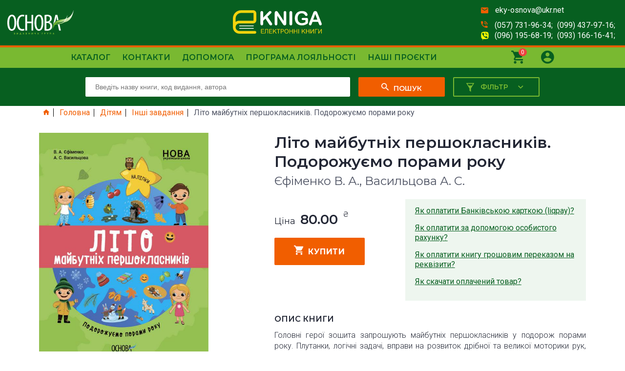

--- FILE ---
content_type: text/html
request_url: https://e-kniga.in.ua/product/Lto-majbutnh-pershoklasnikv-Podorozhumo-porami-roku/
body_size: 11720
content:
<!DOCTYPE html>
<html lang="en">
<head>
    <meta charset="UTF-8">
    <meta name="viewport" content="width=device-width, initial-scale=1">
    <base href="https://e-kniga.in.ua/" />
    <title>Літо майбутніх першокласників. Подорожуємо порами року</title>
    <meta name="keywords" content="Літо майбутніх першокласників. Подорожуємо порами року, скачати, купити">
    <meta name="description" content="Головні герої зошита запрошують майбутніх першокласників у подорож порами року">

    <link href="https://fonts.googleapis.com/css?family=Roboto:300, 400,500,700&display=swap" rel="stylesheet">
    <link href="https://fonts.googleapis.com/css?family=Montserrat:300,400,500,600,700&display=swap" rel="stylesheet">    <link rel="stylesheet" href="./templates/ebook/styles/styles.css">
    <link rel="stylesheet" href="./templates/ebook/styles/add.css?v=3">
    <script src="./templates/ebook//scripts/jquery-3.4.1.min.js" integrity="sha256-CSXorXvZcTkaix6Yvo6HppcZGetbYMGWSFlBw8HfCJo=" crossorigin="anonymous"></script>
    <script src="./templates/ebook/scripts/jquery.selectric.js"></script>
    <script src="./templates/ebook/scripts/owl.carousel.min.js"></script>
    <script src="./templates/ebook/scripts/jquery.fancybox.js"></script>
    <script src="./templates/ebook/scripts/jquery.mask.js"></script>
    <script src="./templates/ebook/scripts/bpopup.js"></script>
    <script src="./templates/ebook/scripts/main.js"></script>
    <link rel="shortcut icon" href="./templates/ebook/images/favicon-green-newnewnews.png" type="image/png">
<meta name="google-site-verification" content="hZF3fRm8psCC07ipCWCgGQWnA8bDBxrez6fgUIooHIc" />
 

 <!-- Hotjar Tracking Code for e-kniga.in.ua -->
<script>
    (function(h,o,t,j,a,r){
        h.hj=h.hj||function(){(h.hj.q=h.hj.q||[]).push(arguments)};
        h._hjSettings={hjid:80828,hjsv:5};
        a=o.getElementsByTagName('head')[0];
        r=o.createElement('script');r.async=1;
        r.src=t+h._hjSettings.hjid+j+h._hjSettings.hjsv;
        a.appendChild(r);
    })(window,document,'//static.hotjar.com/c/hotjar-','.js?sv=');
</script>

</head>
<body>
    <header>
    <div class="header-top">
        <div class="mobile-nav-btn">
            <i class="zmdi zmdi-menu"></i>
        </div>
        <div class="ebok-logo">
            <a href="/"><img src="./templates/ebook/images/osnova-logo.svg" alt="osnova"></a>
        </div>
        <div class="ebok-logo">
            <a href="/"><img src="./templates/ebook/images/e-kniga-logo.svg" alt="e-kniga"></a>
        </div>
        <ul class="header-links">
            <li>
                <i class="zmdi zmdi-email"></i>
                <a href="mailto:eky-osnova@ukr.net">eky-osnova@ukr.net</a>
            </li>
            <li>
                <i class="zmdi zmdi-phone-in-talk"></i>

                <p>
                    <a href="tel:0577319634">(057) 731-96-34&#059;</a>
                    <a href="tel:0994379716">(099) 437-97-16&#059;</a>
                    <a class="vbr" href="tel:0961956819">(096) 195-68-19&#059;</a>
                    <a href="tel:0931661641">(093) 166-16-41&#059;</a>
                </p>
            </li>
        </ul>
        <ul class="mobile-header-toolbar">
            <li>
                <button class="search-btn">
                    <i class="zmdi zmdi-search"></i>
                </button>
            </li>
            <li>
                <button class="filter-btn">
                    <img src="./templates/ebook/images/filter-24px.svg" alt="">
                    <i class="zmdi zmdi-close"></i>
                </button>
            </li>
            <li>
                <button class="cart-btn">
                    <i class="zmdi zmdi-shopping-cart"></i>
                    <span class="header-cart-count">0</span>
                </button>
            </li>
            <li>
                <button class="user-acc-btn">
                    <i class="zmdi zmdi-account-circle"></i>
                </button>
            </li>
        </ul>
    </div>
    <div class="header-bottom-wrapper">
        <div class="header-bottom">
            <nav>
                <ul>
                    <li>
                        <a href="#">Каталог</a>
                        <div class="open-second-lvl-dropdown">
                            <i class="zmdi zmdi-caret-down"></i>
                        </div>
                        <ul class="drop-drown-menu">
                             <li>
                                <a style="color: #ec1212;" href="listproducts.php?discount=true">Акції та знижки</a>
                            </li>
                                                                                                                                                                                                                                                                                                                          <li>
                                <a href="category/Batkam/">Батькам</a>
                            </li>
                                                                                                                                                                                                                                                                                                                                                                                                                                                                                                                                                                                                                                                                                                                                                                                                                                                                                                                                               <li>
                                <a href="category/Zagalna-metodika/">Загальна методика</a>
                            </li>
                                                                                                                                                                                                                                   <li>
                                <a href="category/ZDO/">ЗДО</a>
                            </li>
                                                                                                                                                                                                                                                                                                                                                                                                                                                                                                                                                                                                                                                                                                                                                                                                                                                                                                                                                                                                                                                                                                                          <li>
                                <a href="category/Nova-ukrainska-shkola/">Нова українська школа</a>
                            </li>
                                                                                                                                                                                                                                                                                                                                                                                                                                                                                                                                                                                                                                                                                                                                                                                                                                                                                                                                               <li>
                                <a href="category/Pozaklasna-robota/">Позакласна робота</a>
                            </li>
                                                                                                                 <li>
                                <a href="category/Pochatkova-shkola/">Початкова школа</a>
                            </li>
                                                                                                                                                                                                                                                                                                                                                     <li>
                                <a href="category/Psihologu-Logopedu/">Психологу. Логопеду</a>
                            </li>
                                                                                                                                                                          <li>
                                <a href="category/Starsha-shkola/">Старша школа</a>
                            </li>
                                                                                                                                                                                                                                                                                                                                                                                                                                                                                                                                <li>
                                <a href="category/Upravlinnya-shkoloyu/">Управління школою</a>
                            </li>
                                                                                                                                                                                                                                                                                                                                                                                                                                                                                                                                                                                                                                                                                                                                                                                                                                                         
                        </ul>
                    </li>
                    <li ><a href="page/contacts/">Контакти</a></li>
                    <li ><a href="page/help/">Допомога</a></li>
                    <li ><a href="page/loyalty/">Програма лояльності</a></li>
                    <li ><a href="page/projects/">Наші проєкти</a></li>
                </ul>
            </nav>
            <div class="user-actions">
                <div class="header-cart">
                    <a href="cart.php"><i class="zmdi zmdi-shopping-cart"></i></a>
                    <span class="header-cart-count">0</span>
                    <div class="header-minicart">
                        <h3 class="changethis">Книги, додані у кошик</h3>
                        <h3 class="changethis2" style="display: none;">Ваш кошик порожній</h3>
                        <ul class="minicart-items">

                        </ul>

                        <div class="minicart-actions">
                            <a href="cart.php?addittocart=1" class="buy-products">Оформити замовлення</a>
                            <a href="/" class="continue-shopping">Продовжити покупки</a>
                        </div>
                    </div>
                </div>

                <div class="user-account">
                    
                    
                                        <a href="#"><i class="zmdi zmdi-account-circle"></i></a>
                    <ul class="user-account-dropdown">
                        <li>
                            <a href="login.php"><i class="zmdi zmdi-sign-in"></i> Вхід</a>
                        </li>
                        <li>
                            <a  class="register-new-user"><i class="zmdi zmdi-account-add"></i>Реєстрація</a>
                        </li>
                    </ul>
                                    </div>
            </div>
        </div>
    </div>
    <div class="header-search has-filter-button">
        <form action="listproducts.php" method="get" >
            <input value="" type="text" placeholder="Введіть назву книги, код видання, автора" name="search">
            <button><i class="zmdi zmdi-search"></i><span>Пошук</span></button>
            <button class="open-category-filter-btn"><svg width="24" height="24" viewBox="0 0 24 24" fill="white" xmlns="http://www.w3.org/2000/svg">
                <path d="M3.75 4L10.5 15.3205V19.75L13.5 22V15.3205L20.25 4H3.75ZM17.6093 5.5L15.3735 9.25H8.6265L6.39075 5.5H17.6093Z" fill="#79B931"/>
            </svg>
                <span>Фільтр</span><i class="zmdi zmdi-chevron-down"></i></button>
        </form>
    </div>
    <div class="header-filters header-filters-category">

            <ul class="tab-labels">
                <li class="filter-tab-label   active" data-tab-content="elementary-school">Початкова школа</li>
                <li class="filter-tab-label " data-tab-content="old-school">Старша школа</li>
                <li class="filter-tab-label " data-tab-content="zdo">ЗДО</li>
            </ul>
            <div class="tab-content elementary-school   active">
                <form action="listproducts.php"  class="topfilterform">
                    <div class="filter-param">
                        <label for="subject">Предмет</label>
                        <select name="cat_id" id="subject">
                        	<option value="26">Будь-який</option>
                        	                        	
                            <option  value="77">Інформатика</option>
                                                    	
                            <option  value="78">Інші книги</option>
                                                    	
                            <option  value="75">Англійська мова</option>
                                                    	
                            <option  value="76">Варіативний курс</option>
                                                    	
                            <option  value="79">Математика</option>
                                                    	
                            <option  value="109">Музичне мистецтво</option>
                                                    	
                            <option  value="80">Навчання грамоти</option>
                                                    	
                            <option  value="81">Образотворче мистецтво</option>
                                                    	
                            <option  value="82">Основи здоров'я</option>
                                                    	
                            <option  value="83">Письмо</option>
                                                    	
                            <option  value="84">Природознавство</option>
                                                    	
                            <option  value="86">Трудове навчання</option>
                                                    	
                            <option  value="87">Українська мова</option>
                                                    	
                            <option  value="88">Фізична культура</option>
                                                    	
                            <option  value="89">Читання</option>
                                                    	
                            <option  value="91">Я і Україна</option>
                                                    	
                            <option  value="90">Я досліджую світ</option>
                                                    	
                            <option  value="92">Я у світі</option>
                                                    </select>
                    </div>

                    <div class="filter-param">
                        <label for="school-class">Клас</label>
                        <select name="params[1]" id="school-class">
                        	<option value="">Будь-який</option>
                           	
 <option   value="7">1 клас</option>
                            
                            
 <option   value="8">2 клас</option>
                            
                            
 <option   value="9">3 клас</option>
                            
                            
 <option   value="10">4 клас</option>
                            
                            
                           
                            
                            
                           
                            
                            
                           
                            
                            
                           
                            
                            
                           
                            
                            
                           
                            
                            
                           
                            
                                                    </select>
                    </div>
                    <div class="filter-param">
                        <label for="serial">Серія</label>
                        <select name="params[2]" id="serial">
                            <option value="">Будь-яка</option>
                                                       <option  value="156">Activity book</option>
                                                        <option  value="162">PRO науку</option>
                                                        <option  value="108">А мій не такий, як усі</option>
                                                        <option  value="116">Абетка керівника</option>
                                                        <option  value="186">Адвент</option>
                                                        <option  value="86">Адміністратору школи</option>
                                                        <option  value="82">Бібліотека журналу</option>
                                                        <option  value="170">Бібліотечка вчителя</option>
                                                        <option  value="92">Бібліотечка школяра</option>
                                                        <option  value="177">ВАУ-математика</option>
                                                        <option  value="118">Варіативний курс</option>
                                                        <option  value="163">Веселий тренажер</option>
                                                        <option  value="124">Вихователю ГПД</option>
                                                        <option  value="84">Виховна робота</option>
                                                        <option  value="98">Впевнений старт</option>
                                                        <option  value="161">Візуалізований довідник</option>
                                                        <option  value="91">Готуємось до ЗНО</option>
                                                        <option  value="166">Готуємось до НУШ</option>
                                                        <option  value="147">Граматика для молодших школярів</option>
                                                        <option  value="174">ДЗУМ-навчання</option>
                                                        <option  value="126">Дидактична картотека</option>
                                                        <option  value="81">Дидактичні матеріали</option>
                                                        <option  value="83">Для турботливих батьків</option>
                                                        <option  value="97">До школи залюбки</option>
                                                        <option  value="181">Довідник учня</option>
                                                        <option  value="100">Довідники</option>
                                                        <option  value="140">Домашній репетитор</option>
                                                        <option  value="152">Експрес-підготовка</option>
                                                        <option  value="72">Електронний конструктор уроку</option>
                                                        <option  value="38">Електронний тренажер</option>
                                                        <option  value="107">Енциклопедія цікавинок</option>
                                                        <option  value="106">Життя як проект</option>
                                                        <option  value="101">Життєві компетентності</option>
                                                        <option  value="93">Життєві навички</option>
                                                        <option  value="133">ЗДО+школа</option>
                                                        <option  value="94">ЗДО. Вихователю</option>
                                                        <option  value="99">ЗДО. Керівнику</option>
                                                        <option  value="141">ЗДО. Логопеду</option>
                                                        <option  value="88">ЗДО. Музичному керівнику</option>
                                                        <option  value="157">ЗДО. Психологу</option>
                                                        <option  value="154">ЗДО. Психологія виховання</option>
                                                        <option  value="178">Збірники завдань</option>
                                                        <option  value="176">Зимові канікули</option>
                                                        <option  value="113">Золота педагогічна скарбнця</option>
                                                        <option  value="158">Зошити НУШ</option>
                                                        <option  value="137">Календарне планування</option>
                                                        <option  value="136">Класний керівник</option>
                                                        <option  value="104">Ключові компетентності</option>
                                                        <option  value="112">Книги для сім'ї</option>
                                                        <option  value="185">Кольоровий світ</option>
                                                        <option  value="142">Комп'ютер для вчителя</option>
                                                        <option  value="111">Контроль знань</option>
                                                        <option  value="89">Корисні канікули</option>
                                                        <option  value="164">Корисні навички</option>
                                                        <option  value="80">Кроки до успіху</option>
                                                        <option  value="95">Логопеду</option>
                                                        <option  value="146">Логіка</option>
                                                        <option  value="175">Літні канікули</option>
                                                        <option  value="34">Методична література</option>
                                                        <option  value="109">Моя методика</option>
                                                        <option  value="127">Мудрі казки</option>
                                                        <option  value="114">Мій зошит</option>
                                                        <option  value="76">Мій конспект</option>
                                                        <option  value="169">Мій конспект. Матеріали до уроків</option>
                                                        <option  value="129">Навчально-методичний комплект</option>
                                                        <option  value="150">Навчаюсь сам</option>
                                                        <option  value="123">Навчаємось проектувати</option>
                                                        <option  value="77">Наочні посібники</option>
                                                        <option  value="148">Настільна книга</option>
                                                        <option  value="90">Нова українська школа</option>
                                                        <option  value="165">Новий Базовий компонент</option>
                                                        <option  value="117">Новий стандарт</option>
                                                        <option  value="87">Нові формати освіти</option>
                                                        <option  value="79">Олімпіади</option>
                                                        <option  value="160">Оцінювання</option>
                                                        <option  value="153">Педагогічна майстерня. Інновації</option>
                                                        <option  value="119">Перший тренінг</option>
                                                        <option  value="135">Перші правила маленької людини</option>
                                                        <option  value="130">Поглиблене вивчення</option>
                                                        <option  value="138">Позакласні заходи</option>
                                                        <option  value="139">Популярна психологія</option>
                                                        <option  value="78">Посібник для вчителя</option>
                                                        <option  value="110">Проектна діяльність</option>
                                                        <option  value="131">Професійний довідник</option>
                                                        <option  value="120">Психологічна служба школи</option>
                                                        <option  value="145">Психологія виховання</option>
                                                        <option  value="149">Робоча документація</option>
                                                        <option  value="85">Розмовляємо правильно</option>
                                                        <option  value="121">Розумні прогулянки</option>
                                                        <option  value="96">Рік до школи</option>
                                                        <option  value="134">Соціальному педагогу</option>
                                                        <option  value="143">Творчому педагогу</option>
                                                        <option  value="75">Усі уроки</option>
                                                        <option  value="183">Хочу знати!</option>
                                                        <option  value="173">Цікаве літо</option>
                                                        <option  value="168">Цікаві завдання</option>
                                                        <option  value="184">Чаросвіт</option>
                                                        <option  value="155">Чарівна англійська. Дидактичні матеріали</option>
                                                        <option  value="125">Чемпіони знань</option>
                                                        <option  value="182">Читанки</option>
                                                        <option  value="115">Шкільна бібліотека</option>
                                                        <option  value="151">Шкільний театр</option>
                                                    </select>
                    </div>
                    <div class="filter-param">
                        <label for="type-of-publish">Вид видання</label>
                        <select name="params[3]" id="type-of-publish">
                             <option value="">Будь-який</option>
                                                        <option  value="73">Диски</option>
                                                        <option  value="24">Журнали</option>
                                                        <option  value="27">Зовнішні видавці</option>
                                                        <option  value="51">Зошити</option>
                                                        <option  value="171">Картки</option>
                                                        <option  value="74">Книги</option>
                                                        <option  value="22">Плакати</option>
                                                        <option  value="21">Презентації та конспекти</option>
                                                    </select>
                    </div>
                    <button type="submit"><img src="./templates/ebook/images/filter-24px.svg" alt=""> Застосувати</button>
                    <input type="hidden" name="topfiltercatselectedtab" id="topfiltercatselectedtab" value="elementary-school">
                </form>
            </div>
            <div class="tab-content old-school  ">
                <form action="listproducts.php"  class="topfilterform">
                    <div class="filter-param">
                        <label for="cat_id">Предмет</label>
                        <select name="cat_id" id="old-school-subject">
                          <option value="27">Будь-який</option>
                                                      
                            <option  value="53">Інформатика</option>
                                                      
                            <option  value="54">Історія України</option>
                                                      
                            <option  value="34">Алгебра</option>
                                                      
                            <option  value="45">Англійська мова</option>
                                                      
                            <option  value="46">Біологія</option>
                                                      
                            <option  value="47">Всесвітня історія</option>
                                                      
                            <option  value="48">Географія</option>
                                                      
                            <option  value="49">Геометрія</option>
                                                      
                            <option  value="50">Громадянська освіта</option>
                                                      
                            <option  value="74">Друга іноземна мова</option>
                                                      
                            <option  value="70">Екологія</option>
                                                      
                            <option  value="51">Економіка</option>
                                                      
                            <option  value="52">Зарубіжна література</option>
                                                      
                            <option  value="108">Захист Вітчизни</option>
                                                      
                            <option  value="103">ЗНО</option>
                                                      
                            <option  value="55">Математика</option>
                                                      
                            <option  value="56">Мистецтво</option>
                                                      
                            <option  value="57">Основи здоров'я</option>
                                                      
                            <option  value="114">Пізнаємо природу</option>
                                                      
                            <option  value="58">Правознавство</option>
                                                      
                            <option  value="59">Природознавство</option>
                                                      
                            <option  value="60">Трудове навчання</option>
                                                      
                            <option  value="61">Українська література</option>
                                                      
                            <option  value="64">Українська мова</option>
                                                      
                            <option  value="66">Фізика</option>
                                                      
                            <option  value="67">Фізична культура</option>
                                                      
                            <option  value="69">Факультативні предмети</option>
                                                      
                            <option  value="68">Хімія</option>
                                                    </select>
                    </div>
                    <div class="filter-param">
                        <label for="old-school-class">Клас

                        </label>
                        <select name="params[1]" id="old-school-class">
                             <option value="">Будь-який</option>

                                                       
                           
   
                                                       
                           
   
                                                       
                           
   
                                                       
                           
   
                                                       
                                   <option   value="11">5 клас</option>                    
   
                                                       
                                   <option   value="12">6 клас</option>                    
   
                                                       
                                   <option   value="13">7 клас</option>                    
   
                                                       
                                   <option   value="14">8 клас</option>                    
   
                                                       
                                   <option   value="15">9 клас</option>                    
   
                                                       
                                   <option   value="16">10 клас</option>                    
   
                                                       
                                   <option   value="17">11 клас</option>                    
   
                                                    </select>
                    </div>
                    <div class="filter-param">
                        <label for="old-school-serial">Серія</label>
                        <select name="params[2]" id="old-school-serial">
                            <option value="">Будь-яка</option>
                                                         <option    value="156">Activity book</option>
                                                        <option    value="162">PRO науку</option>
                                                        <option    value="108">А мій не такий, як усі</option>
                                                        <option    value="116">Абетка керівника</option>
                                                        <option    value="186">Адвент</option>
                                                        <option    value="86">Адміністратору школи</option>
                                                        <option    value="82">Бібліотека журналу</option>
                                                        <option    value="170">Бібліотечка вчителя</option>
                                                        <option    value="92">Бібліотечка школяра</option>
                                                        <option    value="177">ВАУ-математика</option>
                                                        <option    value="118">Варіативний курс</option>
                                                        <option    value="163">Веселий тренажер</option>
                                                        <option    value="124">Вихователю ГПД</option>
                                                        <option    value="84">Виховна робота</option>
                                                        <option    value="98">Впевнений старт</option>
                                                        <option    value="161">Візуалізований довідник</option>
                                                        <option    value="91">Готуємось до ЗНО</option>
                                                        <option    value="166">Готуємось до НУШ</option>
                                                        <option    value="147">Граматика для молодших школярів</option>
                                                        <option    value="174">ДЗУМ-навчання</option>
                                                        <option    value="126">Дидактична картотека</option>
                                                        <option    value="81">Дидактичні матеріали</option>
                                                        <option    value="83">Для турботливих батьків</option>
                                                        <option    value="97">До школи залюбки</option>
                                                        <option    value="181">Довідник учня</option>
                                                        <option    value="100">Довідники</option>
                                                        <option    value="140">Домашній репетитор</option>
                                                        <option    value="152">Експрес-підготовка</option>
                                                        <option    value="72">Електронний конструктор уроку</option>
                                                        <option    value="38">Електронний тренажер</option>
                                                        <option    value="107">Енциклопедія цікавинок</option>
                                                        <option    value="106">Життя як проект</option>
                                                        <option    value="101">Життєві компетентності</option>
                                                        <option    value="93">Життєві навички</option>
                                                        <option    value="133">ЗДО+школа</option>
                                                        <option    value="94">ЗДО. Вихователю</option>
                                                        <option    value="99">ЗДО. Керівнику</option>
                                                        <option    value="141">ЗДО. Логопеду</option>
                                                        <option    value="88">ЗДО. Музичному керівнику</option>
                                                        <option    value="157">ЗДО. Психологу</option>
                                                        <option    value="154">ЗДО. Психологія виховання</option>
                                                        <option    value="178">Збірники завдань</option>
                                                        <option    value="176">Зимові канікули</option>
                                                        <option    value="113">Золота педагогічна скарбнця</option>
                                                        <option    value="158">Зошити НУШ</option>
                                                        <option    value="137">Календарне планування</option>
                                                        <option    value="136">Класний керівник</option>
                                                        <option    value="104">Ключові компетентності</option>
                                                        <option    value="112">Книги для сім'ї</option>
                                                        <option    value="185">Кольоровий світ</option>
                                                        <option    value="142">Комп'ютер для вчителя</option>
                                                        <option    value="111">Контроль знань</option>
                                                        <option    value="89">Корисні канікули</option>
                                                        <option    value="164">Корисні навички</option>
                                                        <option    value="80">Кроки до успіху</option>
                                                        <option    value="95">Логопеду</option>
                                                        <option    value="146">Логіка</option>
                                                        <option    value="175">Літні канікули</option>
                                                        <option    value="34">Методична література</option>
                                                        <option    value="109">Моя методика</option>
                                                        <option    value="127">Мудрі казки</option>
                                                        <option    value="114">Мій зошит</option>
                                                        <option    value="76">Мій конспект</option>
                                                        <option    value="169">Мій конспект. Матеріали до уроків</option>
                                                        <option    value="129">Навчально-методичний комплект</option>
                                                        <option    value="150">Навчаюсь сам</option>
                                                        <option    value="123">Навчаємось проектувати</option>
                                                        <option    value="77">Наочні посібники</option>
                                                        <option    value="148">Настільна книга</option>
                                                        <option    value="90">Нова українська школа</option>
                                                        <option    value="165">Новий Базовий компонент</option>
                                                        <option    value="117">Новий стандарт</option>
                                                        <option    value="87">Нові формати освіти</option>
                                                        <option    value="79">Олімпіади</option>
                                                        <option    value="160">Оцінювання</option>
                                                        <option    value="153">Педагогічна майстерня. Інновації</option>
                                                        <option    value="119">Перший тренінг</option>
                                                        <option    value="135">Перші правила маленької людини</option>
                                                        <option    value="130">Поглиблене вивчення</option>
                                                        <option    value="138">Позакласні заходи</option>
                                                        <option    value="139">Популярна психологія</option>
                                                        <option    value="78">Посібник для вчителя</option>
                                                        <option    value="110">Проектна діяльність</option>
                                                        <option    value="131">Професійний довідник</option>
                                                        <option    value="120">Психологічна служба школи</option>
                                                        <option    value="145">Психологія виховання</option>
                                                        <option    value="149">Робоча документація</option>
                                                        <option    value="85">Розмовляємо правильно</option>
                                                        <option    value="121">Розумні прогулянки</option>
                                                        <option    value="96">Рік до школи</option>
                                                        <option    value="134">Соціальному педагогу</option>
                                                        <option    value="143">Творчому педагогу</option>
                                                        <option    value="75">Усі уроки</option>
                                                        <option    value="183">Хочу знати!</option>
                                                        <option    value="173">Цікаве літо</option>
                                                        <option    value="168">Цікаві завдання</option>
                                                        <option    value="184">Чаросвіт</option>
                                                        <option    value="155">Чарівна англійська. Дидактичні матеріали</option>
                                                        <option    value="125">Чемпіони знань</option>
                                                        <option    value="182">Читанки</option>
                                                        <option    value="115">Шкільна бібліотека</option>
                                                        <option    value="151">Шкільний театр</option>
                                                    </select>
                    </div>
                    <div class="filter-param">
                        <label for="old-school-type-of-publish">Вид видання</label>
                        <select name="params[3]" id="old-school-type-of-publish">
                            <option value="">Будь-який</option>
                             <option   value="73">Диски</option>
                                                        <option   value="24">Журнали</option>
                                                        <option   value="27">Зовнішні видавці</option>
                                                        <option   value="51">Зошити</option>
                                                        <option   value="171">Картки</option>
                                                        <option   value="74">Книги</option>
                                                        <option   value="22">Плакати</option>
                                                        <option   value="21">Презентації та конспекти</option>
                                                    </select>
                    </div>
                    <button type="submit"><img src="./templates/ebook/images/filter-24px.svg" alt=""> Застосувати</button>
                    <input type="hidden" name="topfiltercatselectedtab" id="topfiltercatselectedtab" value="old-school">
                </form>
            </div>
            <div class="tab-content zdo ">
                <form action="listproducts.php"  class="topfilterform ">
                    <div class="filter-param">
                        <label for="zdo-position">Посада</label>
                        <select name="params[7]" id="zdo-position">
                        <option value="">Будь-яка</option>
                                                        <option   value="53">Вихователь</option>
                                                        <option   value="56">Керівник</option>
                                                        <option   value="102">Музичний керівник</option>
                                                        <option   value="103">Психолог</option>
                                                    </select>
                    </div>
                    <div class="filter-param">
                        <label for="zdo-age">Вік</label>
                        <select name="params[8]" id="zdo-age">
                            <option value="">Будь-який</option>
                                                        <option  value="46">3-й рік життя</option>
                                                        <option  value="47">4-й рік життя</option>
                                                        <option  value="49">5-й рік життя</option>
                                                        <option  value="50">6-й рік життя</option>
                                                    </select>
                    </div>
                    <div class="filter-param">
                        <label for="zdo-serial">Серія</label>
                        <select name="params[2]" id="zdo-serial">
                            <option value="">Будь-яка</option>
                                                       <option  value="156">Activity book</option>
                                                        <option  value="162">PRO науку</option>
                                                        <option  value="108">А мій не такий, як усі</option>
                                                        <option  value="116">Абетка керівника</option>
                                                        <option  value="186">Адвент</option>
                                                        <option  value="86">Адміністратору школи</option>
                                                        <option  value="82">Бібліотека журналу</option>
                                                        <option  value="170">Бібліотечка вчителя</option>
                                                        <option  value="92">Бібліотечка школяра</option>
                                                        <option  value="177">ВАУ-математика</option>
                                                        <option  value="118">Варіативний курс</option>
                                                        <option  value="163">Веселий тренажер</option>
                                                        <option  value="124">Вихователю ГПД</option>
                                                        <option  value="84">Виховна робота</option>
                                                        <option  value="98">Впевнений старт</option>
                                                        <option  value="161">Візуалізований довідник</option>
                                                        <option  value="91">Готуємось до ЗНО</option>
                                                        <option  value="166">Готуємось до НУШ</option>
                                                        <option  value="147">Граматика для молодших школярів</option>
                                                        <option  value="174">ДЗУМ-навчання</option>
                                                        <option  value="126">Дидактична картотека</option>
                                                        <option  value="81">Дидактичні матеріали</option>
                                                        <option  value="83">Для турботливих батьків</option>
                                                        <option  value="97">До школи залюбки</option>
                                                        <option  value="181">Довідник учня</option>
                                                        <option  value="100">Довідники</option>
                                                        <option  value="140">Домашній репетитор</option>
                                                        <option  value="152">Експрес-підготовка</option>
                                                        <option  value="72">Електронний конструктор уроку</option>
                                                        <option  value="38">Електронний тренажер</option>
                                                        <option  value="107">Енциклопедія цікавинок</option>
                                                        <option  value="106">Життя як проект</option>
                                                        <option  value="101">Життєві компетентності</option>
                                                        <option  value="93">Життєві навички</option>
                                                        <option  value="133">ЗДО+школа</option>
                                                        <option  value="94">ЗДО. Вихователю</option>
                                                        <option  value="99">ЗДО. Керівнику</option>
                                                        <option  value="141">ЗДО. Логопеду</option>
                                                        <option  value="88">ЗДО. Музичному керівнику</option>
                                                        <option  value="157">ЗДО. Психологу</option>
                                                        <option  value="154">ЗДО. Психологія виховання</option>
                                                        <option  value="178">Збірники завдань</option>
                                                        <option  value="176">Зимові канікули</option>
                                                        <option  value="113">Золота педагогічна скарбнця</option>
                                                        <option  value="158">Зошити НУШ</option>
                                                        <option  value="137">Календарне планування</option>
                                                        <option  value="136">Класний керівник</option>
                                                        <option  value="104">Ключові компетентності</option>
                                                        <option  value="112">Книги для сім'ї</option>
                                                        <option  value="185">Кольоровий світ</option>
                                                        <option  value="142">Комп'ютер для вчителя</option>
                                                        <option  value="111">Контроль знань</option>
                                                        <option  value="89">Корисні канікули</option>
                                                        <option  value="164">Корисні навички</option>
                                                        <option  value="80">Кроки до успіху</option>
                                                        <option  value="95">Логопеду</option>
                                                        <option  value="146">Логіка</option>
                                                        <option  value="175">Літні канікули</option>
                                                        <option  value="34">Методична література</option>
                                                        <option  value="109">Моя методика</option>
                                                        <option  value="127">Мудрі казки</option>
                                                        <option  value="114">Мій зошит</option>
                                                        <option  value="76">Мій конспект</option>
                                                        <option  value="169">Мій конспект. Матеріали до уроків</option>
                                                        <option  value="129">Навчально-методичний комплект</option>
                                                        <option  value="150">Навчаюсь сам</option>
                                                        <option  value="123">Навчаємось проектувати</option>
                                                        <option  value="77">Наочні посібники</option>
                                                        <option  value="148">Настільна книга</option>
                                                        <option  value="90">Нова українська школа</option>
                                                        <option  value="165">Новий Базовий компонент</option>
                                                        <option  value="117">Новий стандарт</option>
                                                        <option  value="87">Нові формати освіти</option>
                                                        <option  value="79">Олімпіади</option>
                                                        <option  value="160">Оцінювання</option>
                                                        <option  value="153">Педагогічна майстерня. Інновації</option>
                                                        <option  value="119">Перший тренінг</option>
                                                        <option  value="135">Перші правила маленької людини</option>
                                                        <option  value="130">Поглиблене вивчення</option>
                                                        <option  value="138">Позакласні заходи</option>
                                                        <option  value="139">Популярна психологія</option>
                                                        <option  value="78">Посібник для вчителя</option>
                                                        <option  value="110">Проектна діяльність</option>
                                                        <option  value="131">Професійний довідник</option>
                                                        <option  value="120">Психологічна служба школи</option>
                                                        <option  value="145">Психологія виховання</option>
                                                        <option  value="149">Робоча документація</option>
                                                        <option  value="85">Розмовляємо правильно</option>
                                                        <option  value="121">Розумні прогулянки</option>
                                                        <option  value="96">Рік до школи</option>
                                                        <option  value="134">Соціальному педагогу</option>
                                                        <option  value="143">Творчому педагогу</option>
                                                        <option  value="75">Усі уроки</option>
                                                        <option  value="183">Хочу знати!</option>
                                                        <option  value="173">Цікаве літо</option>
                                                        <option  value="168">Цікаві завдання</option>
                                                        <option  value="184">Чаросвіт</option>
                                                        <option  value="155">Чарівна англійська. Дидактичні матеріали</option>
                                                        <option  value="125">Чемпіони знань</option>
                                                        <option  value="182">Читанки</option>
                                                        <option  value="115">Шкільна бібліотека</option>
                                                        <option  value="151">Шкільний театр</option>
                                                    </select>
                    </div>
                    <div class="filter-param">
                        <label for="type-of-publish">Вид видання</label>
                        <select name="params[3]" id="zdo-type-of-publish">
                            <option value="">Будь-який</option>
                                                        <option   value="73">Диски</option>
                                                        <option   value="24">Журнали</option>
                                                        <option   value="27">Зовнішні видавці</option>
                                                        <option   value="51">Зошити</option>
                                                        <option   value="171">Картки</option>
                                                        <option   value="74">Книги</option>
                                                        <option   value="22">Плакати</option>
                                                        <option   value="21">Презентації та конспекти</option>
                                                    </select>
                    </div>
                    <button type="submit"><img src="./templates/ebook/images/filter-24px.svg" alt=""> Застосувати</button>
                    <input type="hidden" name="topfiltercat" value="true">
                    <input type="hidden" name="topfiltercatselectedtab" id="topfiltercatselectedtab" value="zdo">
                    
                </form>
            </div>
        </div>
</header>
    <ul class="breadcrumbs">
        <li><a href="#"><i class="zmdi zmdi-home"></i></a></li>
        
       
                         
                          
          
         <li><a href="index.php">Головна </a></li>  
         <li><a href="category/Dityam/">Дітям</a></li>  <li><a href="/category/nsh-zavdannya/">Інші завдання</a></li>
          <li class="active"><a href="#">Літо майбутніх першокласників. Подорожуємо порами року</a></li>
         
                                            
          
                                             
        
                      
       
    </ul>
    <div class="wrapper">
        <div class="product-content clearfix">
                        <div class="product-page-left">
                <div class="product-image"><img src="picture___520___1040___2023-4-26-11-59-49_file_427.jpg" alt="">
                                         </div>

                                <div class="product-pages-gallery">
                    <a class="see-all-page" href="./prod_img/preview/0-CKL002_blok.png"><i class="zmdi zmdi-zoom-in"></i>Переглянути сторінки</a>
                                                                                                    <a href="./prod_img/preview/1-CKL002_blok.png"><img src="./prod_img/preview/1-CKL002_blok.png"></a>
                                                                                <a href="./prod_img/preview/2-CKL002_blok.png"><img src="./prod_img/preview/2-CKL002_blok.png"></a>
                                                                                <a href="./prod_img/preview/3-CKL002_blok.png"><img src="./prod_img/preview/3-CKL002_blok.png"></a>
                                                                                <a href="./prod_img/preview/4-CKL002_blok.png"><img src="./prod_img/preview/4-CKL002_blok.png"></a>
                                                           
                </div>
                


                <ul class="product-info-table">
                                        <li>
                        <p>Видавничий код:</p>
                        <span>ЦКЛ002</span>
                    </li>
                                                            <li>
                        <p>Автор:</p>
                        <span>Єфіменко В. А., Васильцова А. С.</span>
                    </li>
                                                              <li>
                        <p>Кількість сторінок:</p>
                        <span>33</span>
                    </li>
                                                            <li>
                        <p>ISBN:</p>
                        <span>978-617-00-4141-8</span>
                    </li>
                    



                                  
                                


                    <li>
                        <p>Вік:</p>
                        <span>
5-й рік життя, 6-й рік життя
                        </span>
                    </li>
                                        <li>
                        <p>Мова:</p>
                        <span>
Українська
                        </span>
                    </li>
                                        <li>
                        <p>Видання:</p>
                        <span>
Кольорове
                        </span>
                    </li>
                                        <li>
                        <p>Рік видання:</p>
                        <span>
2023
                        </span>
                    </li>
                                        <li>
                        <p>Вид видання:</p>
                        <span>
Зошити
                        </span>
                    </li>
                                        <li>
                        <p>Серія:</p>
                        <span>
Цікаве літо
                        </span>
                    </li>
                        

                     <li>
                        <p>Формат:</p>
                        <span>pdf</span>
                    </li>
                                         <li>
                        <p>Розмір файлу:</p>
                        <span>59.27 мб.</span>
                    </li>
                    
                </ul>
            </div>
            <input type="hidden" name="pr_id" id="pr_id" value="9657">
            <div class="product-page-right">
                <h1 class="product-name">Літо майбутніх першокласників. Подорожуємо порами року</h1>
                <h2 class="product-author">Єфіменко В. А., Васильцова А. С.</h2>
                <div class="product-price-block clearfix">
                    <div class="price-block">
                        <div class="price-row">

                         <p>Ціна<span>80.00</span><sup>₴</sup></p>
                        

                           
                        </div>
                        <a onClick="addtocart(9657)" class="buy-product"><i class="zmdi zmdi-shopping-cart"></i>купити</a>
                    </div>
                    <ul class="info-links-block">
                        <li><a href="/page/help/#help5">Як оплатити Банківською карткою (liqpay)?</a></li>
                        <li><a href="/page/help/#help6">Як оплатити за допомогою особистого рахунку?</a></li>
                        <li><a href="/page/help/#help7">Як оплатити книгу грошовим переказом на реквізити?</a></li>
                        <li><a href="/page/help/#help8">Як скачати оплачений товар?</a></li>
                    </ul>
                </div>
                <div class="description">
                    <h4 class="title">Опис книги</h4>
                    <p>Головні герої зошита запрошують майбутніх першокласників у подорож порами року. Плутанки, логічні задачі, вправи на розвиток дрібної та великої моторики рук, мовлення, просторових навичок, розмальовки, допоможуть пригадати пори року та повідомлять нове про них. Виконуючи завдання, дитина буде малювати, розфарбовувати, вправляти обидві руки, потренує пам&rsquo;ять, увагу, кмітливість. Додаток містить наліпки. На кожній сторінці діти зможуть додати наліпку настрою й використати наліпки під час виконання підсумкового завдання.</p>
<p>Для майбутніх першокласників і дорослих, які опікуються дітьми 5&mdash;6 років та готують їх до школи.</p>
                </div>
                <div class="books-content">
                    <h4 class="title">Зміст <div class="open-mobile-content"><i class="zmdi zmdi-chevron-down"></i></div></h4>
                    <div class="content-info">
                        <p>Відсутній</p>
                    </div>
                </div>
            </div>
        </div>
        <h3 class="related-products-title">З цим товаром також купують</h3>
        <div class="related-products owl-carousel">
                                <div class="product">
                    <div class="product-image">
                        <a href="product/Zavdannya-z-rozvitku-movlennya-dlya-doshklnyat-13/"><img src="picture___300___450___2022-12-23-11-11-13_file_567.jpg" alt=""></a>
                    </div>
                    <a href="product/Zavdannya-z-rozvitku-movlennya-dlya-doshklnyat-13/"><p class="product-title">Завдання з розвитку мовлення д...</p></a>
                    <p class="product-author">&nbsp;</p>
                    <div class="product-price-block">
                        <p class="product-price">4.00 <sup>₴</sup></p>
                        <a onClick="addtocart(9420)">купити</a>
                    </div>
                </div>
                <div class="product">
                    <div class="product-image">
                        <a href="product/Zavdannya-z-rozvitku-movlennya-dlya-doshklnyat-26/"><img src="picture___300___450___2022-12-29-11-33-21_file_464.jpg" alt=""></a>
                    </div>
                    <a href="product/Zavdannya-z-rozvitku-movlennya-dlya-doshklnyat-26/"><p class="product-title">Завдання з розвитку мовлення д...</p></a>
                    <p class="product-author">&nbsp;</p>
                    <div class="product-price-block">
                        <p class="product-price">4.00 <sup>₴</sup></p>
                        <a onClick="addtocart(9492)">купити</a>
                    </div>
                </div>
                <div class="product">
                    <div class="product-image">
                        <a href="product/Zavdannya-z-rozvitku-movlennya-dlya-doshklnyat-12/"><img src="picture___300___450___2022-12-23-11-11-10_file_530.jpg" alt=""></a>
                    </div>
                    <a href="product/Zavdannya-z-rozvitku-movlennya-dlya-doshklnyat-12/"><p class="product-title">Завдання з розвитку мовлення д...</p></a>
                    <p class="product-author">&nbsp;</p>
                    <div class="product-price-block">
                        <p class="product-price">4.00 <sup>₴</sup></p>
                        <a onClick="addtocart(9419)">купити</a>
                    </div>
                </div>
                <div class="product">
                    <div class="product-image">
                        <a href="product/Zavdannya-z-rozvitku-movlennya-dlya-doshklnyat-29/"><img src="picture___300___450___2022-12-29-11-42-04_file_184.jpg" alt=""></a>
                    </div>
                    <a href="product/Zavdannya-z-rozvitku-movlennya-dlya-doshklnyat-29/"><p class="product-title">Завдання з розвитку мовлення д...</p></a>
                    <p class="product-author">&nbsp;</p>
                    <div class="product-price-block">
                        <p class="product-price">4.00 <sup>₴</sup></p>
                        <a onClick="addtocart(9495)">купити</a>
                    </div>
                </div>
                <div class="product">
                    <div class="product-image">
                        <a href="product/Zavdannya-z-zdorovyazberezhennya-dlya-doshklnyat-18/"><img src="picture___300___450___2022-12-26-14-39-55_file_270.jpg" alt=""></a>
                    </div>
                    <a href="product/Zavdannya-z-zdorovyazberezhennya-dlya-doshklnyat-18/"><p class="product-title">Завдання з здоров’язбереження ...</p></a>
                    <p class="product-author">&nbsp;</p>
                    <div class="product-price-block">
                        <p class="product-price">4.00 <sup>₴</sup></p>
                        <a onClick="addtocart(9452)">купити</a>
                    </div>
                </div>
                <div class="product">
                    <div class="product-image">
                        <a href="product/Zavdannya-z-rozvitku-movlennya-dlya-doshklnyat-33/"><img src="picture___300___450___2023-1-6-14-37-57_file_790.jpg" alt=""></a>
                    </div>
                    <a href="product/Zavdannya-z-rozvitku-movlennya-dlya-doshklnyat-33/"><p class="product-title">Завдання з розвитку мовлення д...</p></a>
                    <p class="product-author">&nbsp;</p>
                    <div class="product-price-block">
                        <p class="product-price">4.00 <sup>₴</sup></p>
                        <a onClick="addtocart(9569)">купити</a>
                    </div>
                </div>
                <div class="product">
                    <div class="product-image">
                        <a href="product/Gra-Labrint-Dlya-uchnv-pochatkovih-klasv/"><img src="picture___300___450___2022-12-20-20-52-03_file_637.jpg" alt=""></a>
                    </div>
                    <a href="product/Gra-Labrint-Dlya-uchnv-pochatkovih-klasv/"><p class="product-title">Гра «Лабіринт». Для учнів поча...</p></a>
                    <p class="product-author">&nbsp;</p>
                    <div class="product-price-block">
                        <p class="product-price">4.00 <sup>₴</sup></p>
                        <a onClick="addtocart(9323)">купити</a>
                    </div>
                </div>
                <div class="product">
                    <div class="product-image">
                        <a href="product/Lto-majbutnh-pershoklasnikv-Podorozhumo-porami-roku/"><img src="picture___300___450___2023-4-26-11-59-49_file_427.jpg" alt=""></a>
                    </div>
                    <a href="product/Lto-majbutnh-pershoklasnikv-Podorozhumo-porami-roku/"><p class="product-title">Літо майбутніх першокласників....</p></a>
                    <p class="product-author">Єфіменко В. А., В...</p>
                    <div class="product-price-block">
                        <p class="product-price">80.00 <sup>₴</sup></p>
                        <a onClick="addtocart(9657)">купити</a>
                    </div>
                </div>
                <div class="product">
                    <div class="product-image">
                        <a href="product/Zavdannya-z-rozvitku-movlennya-dlya-doshklnyat-1/"><img src="picture___300___450___2022-12-20-15-08-57_file_733.jpg" alt=""></a>
                    </div>
                    <a href="product/Zavdannya-z-rozvitku-movlennya-dlya-doshklnyat-1/"><p class="product-title">Завдання з розвитку мовлення д...</p></a>
                    <p class="product-author">&nbsp;</p>
                    <div class="product-price-block">
                        <p class="product-price">4.00 <sup>₴</sup></p>
                        <a onClick="addtocart(9291)">купити</a>
                    </div>
                </div>
                <div class="product">
                    <div class="product-image">
                        <a href="product/Zavdannya-z-zdorovyazberezhennya-dlya-doshklnyat-37/"><img src="picture___300___450___2023-1-20-12-49-20_file_138.jpg" alt=""></a>
                    </div>
                    <a href="product/Zavdannya-z-zdorovyazberezhennya-dlya-doshklnyat-37/"><p class="product-title">Завдання з здоров’язбереження ...</p></a>
                    <p class="product-author">&nbsp;</p>
                    <div class="product-price-block">
                        <p class="product-price">4.00 <sup>₴</sup></p>
                        <a onClick="addtocart(9580)">купити</a>
                    </div>
                </div>
   
        </div>
             </div><div class="new-user-popup">
                        <div class="close-popup"><i class="zmdi zmdi-close"></i></div>
                        <div class="register-user-form-popup">
                            <h3>Реєстрація нового користувача</h3>
                            <form action="register.php" id="smallreg"  method="post" class="custom-form crate-user-popup-form">
                                <div class="form-row empty-field">
                                    <input type="text" id="name" name="name" required="required"  value="">
                                    <label for="name">Ім'я та прізвище<span>*</span></label>
                                    <p>Введіть ім'я та прізвище</p>
                                </div>
                               
                                <div class="form-row empty-field">
                                    <input type="email" name="email"   value=""  id="email" required="required">
                                    <label for="email">Електронна пошта <span>*</span></label>
                                    <p>Введіть адресу електронної пошти</p>
                                </div>
                                <div class="form-row">
                                    <input type="text" value="+38" 
 name="phone" id="user-phone-popup" class="custom-phone" maxlength="18" value="+38 " minlength="18" required="required">
                                    <label for="user-phone">Телефон <span>*</span></label>
                                    <p>Введіть номер телефону</p>
                                </div>


                                <div class="form-row">
                                    <input type="text" name="please"   value=""  id="please" required="required">
                                    <label for="please">Введіть ці цифри <span class="generated-code">8809</span> <span>*</span></label>
                                    <p>Введіть цифри </p><input type="hidden" id="hidenval" name="hidenval" value="8809">
                                </div>
                                
                                
                                <div class="form-row">
                                    <input type="checkbox" name="license" id="license agreement" required="required">
                                    <label for="license agreement">Погоджуюсь з <a href="/page/litsenzionnoe_soglashenie/">умовами лiцензiйної угоди</a></label>
                                </div>
                                <div class="form-row">
                                    <p class="form-notice">Реєструючись, ви погоджуєтеся на зберігання і використання
                                        наданих вами особистих даних відповідно до чинного законодавства України
                                        про недоторканність особистої інформації</p>
                                </div>
                                <div class="checkout-tab-actions">
                                    <input type="submit" value="Зареєструватися" class="crate-user-popup-btn-submit submit-login-popup">
                                    
                                </div>
                            </form>
                        </div>
                    </div>
    <footer>
        <div class="footer-inner">
           
            <div class="footer-inner-column footer-logos">
                <a href="#" class="osnova-logo">
                    <img src="./templates/ebook/images/footer-logo-osnova.svg" alt="">
                </a>
                <a href="#" class="ekniga-logo">
                    <img src="./templates/ebook/images/footer-e-kniga-logo.svg" alt="">
                </a>
            </div>
            <div class="footer-inner-column">
                <h3>Контакти</h3>
                <ul>
                    <li>
                        <i class="la la-envelope-o"></i>
                        <a href="mailto:eky-osnova@ukr.net">eky-osnova@ukr.net</a>
                    </li>
                    <li>
                        <i class="la la-phone"></i>
                        <p>
                            <a href="tel:0577319635">(057) 731-96-34&#059;</a>
                            <a href="tel:0994379716">(099) 437-97-16&#059;</a>
                            <a href="tel:0961956819">(096) 195-68-19&#059;</a>
                            <a href="tel:0931661641">(093) 166-16-41&#059;</a>
                        </p>
                    </li>
                    <li>
                        <i class="la la-map-marker"></i>
                        <p>ТОВ Видавнича група "Основа", <br>«Е-книга»<br>
Юридична адреса:<br>
61001, м. Харків вул. Георгія Тарасенка, 66<br>
+38 (050) 46-84-975<br>
office1@osnova.com.ua<br>
ЄДРПОУ 32031438<br>
ІПН 320314320301</p>
                    </li>
                </ul>
            </div>
            <div class="footer-inner-column">
                <h3>Допомога</h3>
                <ul>
                   
                    <li>
                        <a href="/page/help/#help5">Як оплатити Банківською карткою (liqpay)?</a>
                    </li>
                    <li>
                        <a href="/page/help/#help6">Як оплатити за допомогою </br>особистого рахунку?</a>
                    </li>
                    <li>
                        <a href="/page/help/#help7">Як оплатити книгу грошовим </br>переказом на реквізити?</a>
                    </li>
                    <li>
                        <a href="/page/help/#help8">Як скачати оплачений товар?</a>
                    </li> 
                    <li>
                        <a href="/page/litsenzionnoe_soglashenie/">Ліцензійна угода</a>
                    </li>
                </ul>
            </div>
            <div class="footer-inner-column">
                <h3>Наші партнери</h3>
                <ul>
                    <li>
                        <a rel="nofollow" target="_blank" href="http://osnova.com.ua/">Видавнича група «Основа»</a>
                    </li>
                   
                </ul>
            </div>
        </div>
        <div class="copyright">
            <p>&copy; ТОВ Видавнича група “Основа” 2009 – 2026</p>
            <p>Розробка - <a style="display: inline-block; color: #fff" href="http://ozim.studio" target="_blank" rel="nofollow">ozim.studio</a></p>
        </div>
    </footer>


<script language="javascript">

        function addtocart(prodid)
        {
            
                num=1;
            

//alert(size);
$.ajax({
    url:  "ajax.php?addit="+prodid+"&nums=" + num  ,
    success: function(data){
        cartinfo()  ;
        cartsum();
        cartnum();
        $('#added').fadeIn('fast');
      //$('#darkness').fadeIn('fast');
      
      //$('#darkness').fadeOut(3000);
      $('#added').fadeOut(1000);
      
  }
}); 
}
function cartinfo_checkout()
{
    $.ajax({
        url:  "ajax.php?cartinfo_checkout=true" ,
        cache: false,
        success: function(data){
            $('.products-table-content').html(data);

        }
    }); 
}
function cartinfo()
{
    $.ajax({
        url:  "ajax.php?cartinfo=true" ,
        cache: false,
        success: function(data){
            $('.minicart-items').html(data);
            if (!data)
            {
                $(".buy-products,.changethis").hide();
                $(".changethis2").show();
                // $(".changethis").html("Ваш кошик порожній");
                // $(".header-minicart").append('<div class="removeme">Ваш кошик порожній </div>      ')
            }
            else
            {
                $(".buy-products,.changethis").show();
                $(".changethis2").hide();
                 // $(".changethis").html("Книги, додані у кошик");
            }


        }
    }); 
}
function cartsum()
{
    $.ajax({
        url:  "ajax.php?cartsum=true" ,
        cache: false,
        success: function(data){
            $('.products-table-summ > p:nth-child(1) > span:nth-child(1)').html(data);

        }
    }); 
}

function cartnum()
{
    $.ajax({
        url:  "ajax.php?cartnum=true" ,
        cache: false,
        success: function(data){
            if (data!='')
            {
                $('.header-cart-count').html(data);
            }

        }
    }); 
}

$(".submitbut").click(function (e) {
    
    var form = $(this).parents('form:first');
    form.submit();
});


$(document).ready(function () {

    cartinfo();
   
    cartnum();
});
    </script>



<script type="text/javascript">
var gaJsHost = (("https:" == document.location.protocol) ? "https://ssl." : "http://www.");
document.write(unescape("%3Cscript src='" + gaJsHost + "google-analytics.com/ga.js' type='text/javascript'%3E%3C/script%3E"));
</script>
<script type="text/javascript">
try {
var pageTracker = _gat._getTracker("UA-11296968-2");
pageTracker._trackPageview();
} catch(err) {}</script>

</body>
</html>

--- FILE ---
content_type: image/svg+xml
request_url: https://e-kniga.in.ua/templates/ebook/images/footer-e-kniga-logo.svg
body_size: 20470
content:
<svg width="118" height="31" viewBox="0 0 118 31" fill="none" xmlns="http://www.w3.org/2000/svg">
<path d="M27.0867 21.1872H8.83627C8.55518 21.1872 8.3252 20.9567 8.3252 20.6749C8.3252 20.3931 8.55518 20.1626 8.83627 20.1626H27.0867C27.3678 20.1626 27.5978 20.3931 27.5978 20.6749C27.5978 20.9567 27.3729 21.1872 27.0867 21.1872Z" fill="#8B90A0"/>
<path d="M27.0867 24.5539H8.83627C8.55518 24.5539 8.3252 24.3234 8.3252 24.0416C8.3252 23.7598 8.55518 23.5293 8.83627 23.5293H27.0867C27.3678 23.5293 27.5978 23.7598 27.5978 24.0416C27.5978 24.3234 27.3729 24.5539 27.0867 24.5539Z" fill="#8B90A0"/>
<path d="M40.0277 9.73542L47.3258 2.13658C47.566 1.89575 47.7449 1.71641 47.8726 1.59856C48.0004 1.48071 48.1895 1.35774 48.4348 1.23989C48.6801 1.12203 48.9408 1.06055 49.2117 1.06055C49.7534 1.06055 50.1878 1.22451 50.5149 1.55757C50.8369 1.89063 51.0004 2.24418 51.0004 2.61823C51.0004 3.1665 50.7091 3.71989 50.1316 4.28352L45.6393 8.55691L50.8522 16.0072C51.5677 17.0627 51.9255 17.8774 51.9255 18.4359C51.9255 18.8817 51.767 19.2506 51.4553 19.5478C51.1384 19.845 50.704 19.9936 50.1418 19.9936C49.9016 19.9936 49.6716 19.9577 49.4519 19.8809C49.2321 19.804 49.0583 19.7323 48.9306 19.6657C48.8028 19.5991 48.6495 19.4556 48.4706 19.2455C48.2917 19.0303 48.1793 18.892 48.1282 18.8253C48.0771 18.7587 47.9595 18.5794 47.7704 18.2873C47.5813 17.9953 47.4791 17.8364 47.4638 17.8005L43.0992 11.0472L40.0379 13.9627V17.7493C40.0379 18.482 39.8846 19.0354 39.5779 19.4146C39.256 19.8091 38.8062 20.0039 38.2236 20.0039C37.8812 20.0039 37.5541 19.9167 37.2423 19.7374C36.9255 19.5581 36.721 19.3429 36.6188 19.0867C36.4502 18.6767 36.3633 17.9594 36.3633 16.9397V4.13493C36.3633 3.62253 36.3684 3.24848 36.3735 3.00765C36.3837 2.76683 36.4297 2.51063 36.5115 2.23906C36.5984 1.96749 36.7159 1.75228 36.8692 1.59856C37.2628 1.23989 37.7023 1.06055 38.198 1.06055C38.7244 1.06055 39.1691 1.23989 39.5268 1.59856C39.767 1.83939 39.9101 2.13146 39.9612 2.47989C40.0123 2.82832 40.0379 3.3817 40.0379 4.1298V9.73542H40.0277Z" fill="#8B90A0"/>
<path d="M67.1347 14.0854V3.21237C67.1347 2.46427 67.2778 1.93138 67.5691 1.62394C67.9422 1.24989 68.3664 1.0603 68.8468 1.0603C69.3426 1.0603 69.7668 1.23964 70.1245 1.59832C70.3289 1.80328 70.4567 2.06972 70.5078 2.39253C70.5589 2.71534 70.5845 3.24824 70.5845 3.98096V16.2375C70.5845 16.2529 70.5845 16.4015 70.5845 16.673C70.5845 16.9446 70.5845 17.1239 70.5845 17.211C70.5845 17.2982 70.5742 17.4724 70.5589 17.7337C70.5436 18.0001 70.5129 18.1897 70.472 18.3076C70.4311 18.4254 70.3749 18.5996 70.3034 18.82C70.2369 19.0403 70.1449 19.2043 70.0376 19.3067C69.9303 19.4092 69.7974 19.522 69.6543 19.6501C69.5112 19.7782 69.3272 19.8653 69.1075 19.9165C68.8877 19.9677 68.6475 19.9934 68.392 19.9934C67.8298 19.9934 67.3903 19.855 67.0785 19.5732C66.7668 19.2914 66.2915 18.6714 65.6628 17.7183L58.7225 7.1527V17.1086C58.7225 17.6568 58.7174 18.0258 58.7122 18.2205C58.702 18.4152 58.6714 18.6355 58.61 18.8712C58.5487 19.112 58.4465 19.3067 58.2932 19.4605C57.9354 19.8191 57.5112 19.9985 57.0155 19.9985C56.5044 19.9985 56.0802 19.8191 55.7378 19.4605C55.5334 19.2401 55.4056 18.9634 55.3545 18.6406C55.3034 18.3178 55.2778 17.8054 55.2778 17.1034V4.72394C55.2778 3.6684 55.3187 2.95617 55.3903 2.60262C55.4618 2.24906 55.6765 1.91088 56.0138 1.60344C56.4226 1.24477 56.9082 1.06543 57.4703 1.06543C58.099 1.06543 58.6202 1.31138 59.0291 1.8084C59.0444 1.84427 59.3869 2.33617 60.0513 3.29435L67.1347 14.0854Z" fill="#8B90A0"/>
<path d="M78.4395 4.13469V16.9292C78.4395 17.5082 78.4344 17.9028 78.4293 18.1077C78.4191 18.3127 78.3833 18.5433 78.3117 18.7995C78.2453 19.0557 78.1329 19.2709 77.9795 19.44C77.6064 19.814 77.1516 20.0036 76.6252 20.0036C76.1141 20.0036 75.6541 19.814 75.2453 19.44C75.0766 19.2863 74.954 19.0762 74.8875 18.8149C74.8211 18.5535 74.7802 18.3178 74.7751 18.1129C74.7649 17.9079 74.7598 17.5134 74.7598 16.9344V4.13469C74.7598 3.59155 74.7649 3.20212 74.7751 2.97155C74.7853 2.74097 74.8262 2.50014 74.9029 2.25419C74.9795 2.00824 75.092 1.80841 75.2453 1.65469C75.6388 1.26014 76.0886 1.06543 76.5996 1.06543C77.126 1.06543 77.5758 1.25502 77.954 1.62907C78.1226 1.79816 78.2453 2.01336 78.3117 2.26956C78.3782 2.52576 78.4191 2.75634 78.4293 2.9613C78.4344 3.16113 78.4395 3.55568 78.4395 4.13469Z" fill="#8B90A0"/>
<path d="M95.8468 15.7507V12.9633H93.3221C92.2692 12.9633 91.61 12.8352 91.3544 12.579C91.0836 12.2715 90.9456 11.9231 90.9456 11.5286C90.9456 10.5755 91.5589 10.0939 92.7854 10.0939H96.7922C97.7633 10.0939 98.4277 10.2578 98.7854 10.5806C99.1432 10.9034 99.322 11.5798 99.322 12.5995V15.2588C99.322 15.9608 99.2812 16.4681 99.2096 16.7806C99.133 17.0983 98.9592 17.3648 98.6883 17.5851C97.937 18.1641 96.92 18.7124 95.6372 19.2248C94.3544 19.7372 92.903 19.9934 91.288 19.9934C89.7037 19.9934 88.3084 19.7474 87.0921 19.2504C85.8757 18.7585 84.8945 18.0719 84.1432 17.2059C83.3919 16.3348 82.8297 15.3357 82.4464 14.2135C82.0631 13.0914 81.874 11.8616 81.874 10.5294C81.874 9.2689 82.0529 8.08526 82.4107 6.98361C82.7684 5.88196 83.3101 4.88278 84.0461 3.97584C84.782 3.0689 85.7735 2.36179 87.0307 1.83915C88.288 1.3165 89.7445 1.0603 91.3953 1.0603C92.5708 1.0603 93.6134 1.20377 94.5333 1.49584C95.4532 1.78791 96.1687 2.13634 96.6798 2.54625C97.1909 2.95617 97.61 3.40708 97.9422 3.9041C98.2744 4.40113 98.489 4.81105 98.5912 5.1441C98.6934 5.47716 98.7445 5.75386 98.7445 5.97419C98.7445 6.39948 98.5759 6.77865 98.2335 7.11171C97.8911 7.44477 97.4771 7.60873 96.9813 7.60873C96.5367 7.60873 96.2045 7.50625 95.9745 7.30129C95.7445 7.09634 95.443 6.69667 95.0699 6.09716C94.2011 4.69832 92.8774 4.00146 91.0887 4.00146C89.2488 4.00146 87.8791 4.62658 86.9796 5.87171C86.0802 7.11683 85.6253 8.61815 85.6253 10.3757C85.6253 12.7276 86.1875 14.4697 87.3118 15.597C88.2829 16.5706 89.5657 17.0573 91.1653 17.0573C92.6474 17.0573 94.2113 16.6218 95.8468 15.7507Z" fill="#8B90A0"/>
<path d="M112.661 15.3664H105.261L104.392 17.6671C104.034 18.6048 103.738 19.2299 103.498 19.5373C103.257 19.8448 102.869 19.9985 102.322 19.9985C101.811 19.9985 101.392 19.8294 101.06 19.4861C100.728 19.1428 100.564 18.7687 100.564 18.3588C100.564 17.9335 100.733 17.293 101.075 16.4373L105.772 4.53948C106.334 3.08939 106.722 2.22857 106.947 1.957C107.065 1.81865 107.193 1.7008 107.331 1.59832C107.857 1.23964 108.394 1.0603 108.94 1.0603C109.993 1.0603 110.785 1.53171 111.312 2.46939C111.465 2.76146 111.746 3.44295 112.155 4.51898L116.954 16.34C117.312 17.2469 117.491 17.9028 117.491 18.3127C117.491 18.7226 117.322 19.1069 116.98 19.4656C116.637 19.8243 116.203 20.0036 115.676 20.0036C115.13 20.0036 114.736 19.8448 114.491 19.5322C114.245 19.2145 113.934 18.5791 113.561 17.6261L112.661 15.3664ZM106.206 12.5021H111.695L108.91 4.97501L106.206 12.5021Z" fill="#8B90A0"/>
<path d="M40.6604 25.5272H37.9773V27.3872H40.4458C40.6451 27.3872 40.778 27.4128 40.8546 27.459C40.9262 27.5051 40.962 27.5871 40.962 27.6947C40.962 27.7664 40.9517 27.8176 40.9313 27.8535C40.9108 27.8894 40.8648 27.9252 40.7882 27.9611C40.7115 27.997 40.594 28.0072 40.4458 28.0072H37.9773V30.0671H40.7729C40.9875 30.0671 41.1306 30.0927 41.197 30.1388C41.2686 30.1849 41.3044 30.2669 41.3044 30.3745C41.3044 30.4872 41.2686 30.5692 41.197 30.6153C41.1255 30.6614 40.9824 30.6871 40.7729 30.6871H37.8495C37.5378 30.6666 37.3589 30.6358 37.318 30.6C37.2618 30.5641 37.2311 30.4309 37.2209 30.2105C37.2107 30.1285 37.2056 30.0722 37.2056 30.0414V25.5477C37.2056 25.2608 37.2413 25.0814 37.3078 25.0097C37.3793 24.938 37.5582 24.9021 37.8495 24.9021H40.6604C40.87 24.9021 41.0131 24.9277 41.0846 24.9738C41.1562 25.02 41.1919 25.1019 41.1919 25.2095C41.1919 25.3223 41.1562 25.4042 41.0846 25.4504C41.0131 25.5067 40.87 25.5272 40.6604 25.5272Z" fill="#8B90A0"/>
<path d="M45.7866 30.3286V25.5531H43.3233V28.566C43.3233 29.6164 43.2108 30.2466 42.986 30.467C42.7662 30.6822 42.4953 30.7898 42.1733 30.7898C41.6623 30.7898 41.4067 30.6617 41.4067 30.4004C41.4067 30.3184 41.4374 30.2518 41.4987 30.2005C41.5601 30.1493 41.6316 30.1185 41.7134 30.1185C41.7185 30.1185 41.7747 30.1288 41.8871 30.1442C41.9945 30.1595 42.066 30.1698 42.0916 30.1698C42.2602 30.1698 42.3778 30.0929 42.4544 29.9392C42.5311 29.7855 42.5669 29.4883 42.5669 29.0528V25.302C42.5669 25.0407 42.6946 24.9075 42.9553 24.9075H46.1597C46.4255 24.9075 46.5532 25.0407 46.5532 25.302V30.3286C46.5532 30.6361 46.4255 30.7898 46.1648 30.7898C46.0524 30.7898 45.9604 30.7488 45.8888 30.6668C45.8224 30.5848 45.7866 30.4721 45.7866 30.3286Z" fill="#8B90A0"/>
<path d="M51.3626 25.5272H48.6794V27.3872H51.1479C51.3472 27.3872 51.4801 27.4128 51.5568 27.459C51.6283 27.5051 51.6641 27.5871 51.6641 27.6947C51.6641 27.7664 51.6539 27.8176 51.6334 27.8535C51.613 27.8894 51.567 27.9252 51.4903 27.9611C51.4137 27.997 51.2961 28.0072 51.1479 28.0072H48.6794V30.0671H51.475C51.6897 30.0671 51.8328 30.0927 51.8992 30.1388C51.9707 30.1849 52.0065 30.2669 52.0065 30.3745C52.0065 30.4872 51.9707 30.5692 51.8992 30.6153C51.8276 30.6614 51.6845 30.6871 51.475 30.6871H48.5517C48.2399 30.6666 48.061 30.6358 48.0202 30.6C47.9639 30.5641 47.9333 30.4309 47.923 30.2105C47.9128 30.1285 47.9077 30.0722 47.9077 30.0414V25.5477C47.9077 25.2608 47.9435 25.0814 48.0099 25.0097C48.0815 24.938 48.2604 24.9021 48.5517 24.9021H51.3626C51.5721 24.9021 51.7152 24.9277 51.7868 24.9738C51.8583 25.02 51.8941 25.1019 51.8941 25.2095C51.8941 25.3223 51.8583 25.4042 51.7868 25.4504C51.7152 25.5067 51.5721 25.5272 51.3626 25.5272Z" fill="#8B90A0"/>
<path d="M53.7952 27.7922L56.647 25.056C56.7185 24.9894 56.7594 24.9484 56.7747 24.933C56.7901 24.9177 56.8156 24.892 56.8565 24.8664C56.8923 24.8357 56.923 24.8203 56.9485 24.8203C56.9741 24.8152 57.0047 24.8152 57.0507 24.8152C57.1529 24.8152 57.2398 24.8511 57.3063 24.9228C57.3727 24.9945 57.4085 25.0663 57.4085 25.1482C57.3983 25.2763 57.3216 25.4044 57.1836 25.5377L55.3284 27.2491L57.3932 29.9545C57.5567 30.1544 57.6334 30.3132 57.6334 30.4413C57.6334 30.5438 57.5925 30.6309 57.5158 30.6975C57.4391 30.7641 57.3472 30.8 57.2398 30.8C57.1427 30.8 57.0661 30.7744 57.0047 30.718C56.9434 30.6616 56.8514 30.554 56.7288 30.3849L54.8122 27.741L53.8054 28.6787V30.3286C53.8054 30.5028 53.7645 30.6206 53.6879 30.6924C53.6112 30.7641 53.5243 30.7949 53.4272 30.7949C53.2892 30.7949 53.187 30.7487 53.1257 30.6616C53.0644 30.5745 53.0337 30.4054 53.0337 30.1544V25.4506C53.0337 25.2251 53.0592 25.0611 53.1104 24.9638C53.1615 24.8664 53.2637 24.8152 53.4221 24.8152C53.5601 24.8152 53.6623 24.8613 53.7185 24.9587C53.7799 25.056 53.8054 25.22 53.8054 25.4506V27.7922H53.7952Z" fill="#8B90A0"/>
<path d="M61.9929 25.5275H60.6794V30.1493C60.6794 30.3952 60.6487 30.5643 60.5925 30.6566C60.5312 30.7437 60.4341 30.7898 60.2961 30.7898C60.1428 30.7898 60.0354 30.7385 59.9843 30.6412C59.9332 30.5438 59.9077 30.3799 59.9077 30.1544V25.5326H58.6044C58.3898 25.5326 58.2416 25.507 58.1649 25.4557C58.0882 25.4045 58.0474 25.3276 58.0474 25.2252C58.0474 25.1176 58.0882 25.0356 58.17 24.9895C58.2518 24.9382 58.3949 24.9126 58.6044 24.9126H61.998C62.2075 24.9126 62.3506 24.9382 62.4324 24.9946C62.5141 25.0458 62.555 25.1278 62.555 25.2303C62.555 25.3328 62.5141 25.4096 62.4324 25.4609C62.3455 25.5019 62.2024 25.5275 61.9929 25.5275Z" fill="#8B90A0"/>
<path d="M65.4321 28.3149H64.1186V30.1493C64.1186 30.3901 64.088 30.5592 64.0266 30.6514C63.9653 30.7437 63.8682 30.7898 63.7302 30.7898C63.5871 30.7898 63.4849 30.7437 63.4287 30.6566C63.3725 30.5695 63.3418 30.4004 63.3418 30.1493V25.5531C63.3418 25.2508 63.3776 25.0663 63.4542 25.0048C63.5309 24.9382 63.7302 24.9075 64.0522 24.9075H65.4321C66.1323 24.9075 66.6331 25.0612 66.9398 25.3738C67.2464 25.6863 67.3997 26.0911 67.3997 26.583C67.3997 27.1108 67.2311 27.5309 66.8938 27.8435C66.5513 28.1612 66.0658 28.3149 65.4321 28.3149ZM65.2277 25.5275H64.1135V27.6949H65.2277C66.1476 27.6949 66.6076 27.3311 66.6076 26.6035C66.6076 26.46 66.5922 26.3319 66.5616 26.2192C66.5309 26.1065 66.4696 25.9989 66.3827 25.8861C66.2958 25.7734 66.1527 25.6863 65.9585 25.6248C65.7643 25.5582 65.519 25.5275 65.2277 25.5275Z" fill="#8B90A0"/>
<path d="M70.9214 24.8101C71.7698 24.8101 72.4342 25.0868 72.9197 25.6453C73.4053 26.2038 73.6455 26.9211 73.6455 27.7973C73.6455 28.6787 73.4053 29.4011 72.9249 29.9545C72.4444 30.5079 71.7801 30.7846 70.9368 30.7846C70.0577 30.7846 69.3729 30.5079 68.8925 29.9545C68.4121 29.4011 68.1719 28.6787 68.1719 27.7973C68.1719 26.9109 68.4121 26.1884 68.8976 25.635C69.378 25.0868 70.0526 24.8101 70.9214 24.8101ZM69.5109 29.5292C69.8789 29.9545 70.3439 30.1697 70.901 30.1697C71.4581 30.1697 71.9232 29.9596 72.2962 29.5446C72.6693 29.1296 72.8533 28.5454 72.8533 27.8025C72.8533 27.0595 72.6642 26.4805 72.2911 26.0603C71.9129 25.6453 71.453 25.4352 70.9061 25.4352C70.3593 25.4352 69.8993 25.6453 69.5262 26.0654C69.1531 26.4856 68.964 27.0953 68.964 27.8998C68.9589 28.5608 69.1429 29.1039 69.5109 29.5292Z" fill="#8B90A0"/>
<path d="M75.4802 25.4506V27.3516H78.5007V25.4454C78.5007 25.2968 78.516 25.1739 78.5467 25.0765C78.5773 24.9843 78.6182 24.9177 78.6693 24.8869C78.7204 24.8562 78.7613 24.8357 78.792 24.8254C78.8226 24.8152 78.8584 24.8152 78.8993 24.8152C79.0628 24.8152 79.1651 24.8664 79.2111 24.9638C79.2571 25.0611 79.2775 25.2251 79.2775 25.4454V30.1646C79.2775 30.4003 79.2468 30.5643 79.1906 30.6565C79.1293 30.7487 79.0373 30.7949 78.8993 30.7949C78.8533 30.7949 78.8124 30.7897 78.7818 30.7846C78.7511 30.7795 78.7102 30.7539 78.6591 30.7231C78.608 30.6924 78.5671 30.6258 78.5415 30.5335C78.516 30.4413 78.5007 30.3183 78.5007 30.1646V27.9767H75.4802V30.1595C75.4802 30.3952 75.4496 30.5643 75.3933 30.6565C75.332 30.7487 75.2298 30.8 75.0867 30.8C74.9436 30.8 74.8414 30.759 74.7903 30.6719C74.7392 30.5848 74.7085 30.4157 74.7085 30.1646V25.4608C74.7085 25.2149 74.7341 25.0458 74.7954 24.9535C74.8567 24.8613 74.9487 24.8203 75.0918 24.8203C75.2298 24.8203 75.332 24.8664 75.3933 24.9638C75.4496 25.0458 75.4802 25.2097 75.4802 25.4506Z" fill="#8B90A0"/>
<path d="M81.3523 25.4506V27.3516H84.3727V25.4454C84.3727 25.2968 84.3881 25.1739 84.4187 25.0765C84.4494 24.9843 84.4903 24.9177 84.5414 24.8869C84.5925 24.8562 84.6334 24.8357 84.664 24.8254C84.6947 24.8152 84.7305 24.8152 84.7714 24.8152C84.9349 24.8152 85.0371 24.8664 85.0831 24.9638C85.1291 25.0611 85.1496 25.2251 85.1496 25.4454V30.1646C85.1496 30.4003 85.1189 30.5643 85.0627 30.6565C85.0014 30.7487 84.9094 30.7949 84.7714 30.7949C84.7254 30.7949 84.6845 30.7897 84.6538 30.7846C84.6232 30.7795 84.5823 30.7539 84.5312 30.7231C84.4801 30.6924 84.4392 30.6258 84.4136 30.5335C84.3881 30.4413 84.3727 30.3183 84.3727 30.1646V27.9767H81.3523V30.1595C81.3523 30.3952 81.3216 30.5643 81.2654 30.6565C81.2041 30.7487 81.1019 30.8 80.9588 30.8C80.8157 30.8 80.7134 30.759 80.6623 30.6719C80.6112 30.5848 80.5806 30.4157 80.5806 30.1646V25.4608C80.5806 25.2149 80.6061 25.0458 80.6674 24.9535C80.7288 24.8613 80.8208 24.8203 80.9639 24.8203C81.1019 24.8203 81.2041 24.8664 81.2654 24.9638C81.3216 25.0458 81.3523 25.2097 81.3523 25.4506Z" fill="#8B90A0"/>
<path d="M87.3618 25.4506V30.1544C87.3618 30.4105 87.3311 30.5848 87.2647 30.6667C87.1983 30.7487 87.1011 30.7897 86.9734 30.7897C86.8303 30.7897 86.7281 30.7436 86.6718 30.6514C86.6156 30.5591 86.585 30.3952 86.585 30.1492V25.4454C86.585 25.1995 86.6156 25.0304 86.677 24.9382C86.7383 24.851 86.8354 24.8049 86.9734 24.8049C87.1267 24.8049 87.234 24.8562 87.2851 24.9535C87.3362 25.0611 87.3618 25.22 87.3618 25.4506Z" fill="#8B90A0"/>
<path d="M91.9002 27.7922L94.752 25.056C94.8235 24.9894 94.8644 24.9484 94.8797 24.933C94.8951 24.9177 94.9206 24.892 94.9615 24.8664C94.9973 24.8357 95.0279 24.8203 95.0535 24.8203C95.079 24.8152 95.1097 24.8152 95.1557 24.8152C95.2579 24.8152 95.3448 24.8511 95.4112 24.9228C95.4777 24.9945 95.5135 25.0663 95.5135 25.1482C95.5032 25.2763 95.4266 25.4044 95.2886 25.5377L93.4334 27.2491L95.4981 29.9545C95.6617 30.1544 95.7383 30.3132 95.7383 30.4413C95.7383 30.5438 95.6974 30.6309 95.6208 30.6975C95.5441 30.7641 95.4521 30.8 95.3448 30.8C95.2477 30.8 95.171 30.7744 95.1097 30.718C95.0484 30.6616 94.9564 30.554 94.8337 30.3849L92.9172 27.741L91.9104 28.6787V30.3286C91.9104 30.5028 91.8695 30.6206 91.7928 30.6924C91.7162 30.7641 91.6293 30.7949 91.5322 30.7949C91.3942 30.7949 91.292 30.7487 91.2307 30.6616C91.1693 30.5745 91.1387 30.4054 91.1387 30.1544V25.4506C91.1387 25.2251 91.1642 25.0611 91.2153 24.9638C91.2664 24.8664 91.3687 24.8152 91.5271 24.8152C91.6651 24.8152 91.7673 24.8613 91.8235 24.9587C91.8848 25.056 91.9104 25.22 91.9104 25.4506V27.7922H91.9002Z" fill="#8B90A0"/>
<path d="M97.4768 25.4506V27.3516H100.497V25.4454C100.497 25.2968 100.513 25.1739 100.543 25.0765C100.574 24.9843 100.615 24.9177 100.666 24.8869C100.717 24.8562 100.758 24.8357 100.789 24.8254C100.819 24.8152 100.855 24.8152 100.896 24.8152C101.059 24.8152 101.162 24.8664 101.208 24.9638C101.254 25.0611 101.274 25.2251 101.274 25.4454V30.1646C101.274 30.4003 101.243 30.5643 101.187 30.6565C101.126 30.7487 101.034 30.7949 100.896 30.7949C100.85 30.7949 100.809 30.7897 100.778 30.7846C100.748 30.7795 100.707 30.7539 100.656 30.7231C100.605 30.6924 100.564 30.6258 100.538 30.5335C100.513 30.4413 100.497 30.3183 100.497 30.1646V27.9767H97.4768V30.1595C97.4768 30.3952 97.4461 30.5643 97.3899 30.6565C97.3286 30.7487 97.2264 30.8 97.0833 30.8C96.9402 30.8 96.838 30.759 96.7869 30.6719C96.7357 30.5848 96.7051 30.4157 96.7051 30.1646V25.4608C96.7051 25.2149 96.7306 25.0458 96.792 24.9535C96.8533 24.8613 96.9453 24.8203 97.0884 24.8203C97.2264 24.8203 97.3286 24.8664 97.3899 24.9638C97.4461 25.0458 97.4768 25.2097 97.4768 25.4506Z" fill="#8B90A0"/>
<path d="M103.287 25.4301V29.5395L106.154 25.2558C106.292 25.0458 106.389 24.9177 106.451 24.8715C106.512 24.8254 106.589 24.8049 106.696 24.8049C106.885 24.8049 107.003 24.8664 107.059 24.9843C107.115 25.1021 107.141 25.2917 107.141 25.5582V30.1646C107.141 30.4054 107.11 30.5694 107.054 30.6565C106.997 30.7436 106.905 30.7846 106.778 30.7846C106.64 30.7846 106.538 30.7436 106.481 30.6616C106.42 30.5796 106.394 30.4105 106.4 30.1646L106.43 26.1115L103.619 30.3183C103.486 30.5182 103.384 30.6463 103.318 30.7026C103.251 30.759 103.164 30.7897 103.057 30.7897C102.853 30.7897 102.725 30.7282 102.669 30.6104C102.618 30.4925 102.587 30.2927 102.587 30.0058V25.4352C102.587 25.1944 102.612 25.0304 102.674 24.9433C102.73 24.8562 102.822 24.8152 102.95 24.8152C103.083 24.8152 103.18 24.8562 103.231 24.9382C103.282 25.0201 103.302 25.1841 103.287 25.4301Z" fill="#8B90A0"/>
<path d="M111.629 25.5528H109.221V30.149C109.221 30.395 109.191 30.5641 109.135 30.6563C109.073 30.7434 108.981 30.7895 108.843 30.7895C108.705 30.7895 108.603 30.7434 108.547 30.6563C108.486 30.5692 108.46 30.4001 108.46 30.149V25.5426C108.46 25.2454 108.496 25.0661 108.567 24.9995C108.639 24.9328 108.818 24.9021 109.109 24.9021H111.639C111.838 24.9021 111.976 24.9277 112.048 24.979C112.124 25.0302 112.16 25.1122 112.16 25.2249C112.15 25.4452 111.976 25.5528 111.629 25.5528Z" fill="#8B90A0"/>
<path d="M113.688 25.4301V29.5395L116.555 25.2558C116.693 25.0458 116.79 24.9177 116.852 24.8715C116.913 24.8254 116.989 24.8049 117.097 24.8049C117.286 24.8049 117.403 24.8664 117.46 24.9843C117.516 25.1021 117.541 25.2917 117.541 25.5582V30.1646C117.541 30.4054 117.511 30.5694 117.455 30.6565C117.398 30.7436 117.306 30.7846 117.179 30.7846C117.041 30.7846 116.938 30.7436 116.882 30.6616C116.821 30.5796 116.795 30.4105 116.8 30.1646L116.831 26.1115L114.02 30.3183C113.887 30.5182 113.785 30.6463 113.719 30.7026C113.652 30.759 113.565 30.7897 113.458 30.7897C113.254 30.7897 113.126 30.7282 113.07 30.6104C113.018 30.4925 112.988 30.2927 112.988 30.0058V25.4352C112.988 25.1944 113.013 25.0304 113.075 24.9433C113.131 24.8562 113.223 24.8152 113.351 24.8152C113.484 24.8152 113.581 24.8562 113.632 24.9382C113.688 25.0201 113.703 25.1841 113.688 25.4301Z" fill="#8B90A0"/>
<path d="M8.57069 17.4061H26.8722C29.1056 17.4061 30.9199 15.5871 30.9199 13.3479V4.05818C30.9199 1.81901 29.1056 0 26.8722 0H10.8296C4.8603 0 0 4.87289 0 10.8577V22.4071C0 27.1468 3.84327 31 8.57069 31H29.1312C30.1175 31 30.9199 30.1955 30.9199 29.2066C30.9199 28.2177 30.1175 27.4132 29.1312 27.4132H8.57069C5.81601 27.4132 3.57751 25.1689 3.57751 22.4071C3.57751 19.6504 5.81601 17.4061 8.57069 17.4061ZM3.57751 10.8577C3.57751 6.85074 6.83305 3.58678 10.8296 3.58678H26.8722C27.1329 3.58678 27.3424 3.79686 27.3424 4.05818V13.3428C27.3424 13.6041 27.1329 13.8142 26.8722 13.8142H8.57069C6.71039 13.8142 4.98296 14.4137 3.57751 15.4283V10.8577Z" fill="#8B90A0"/>
</svg>
